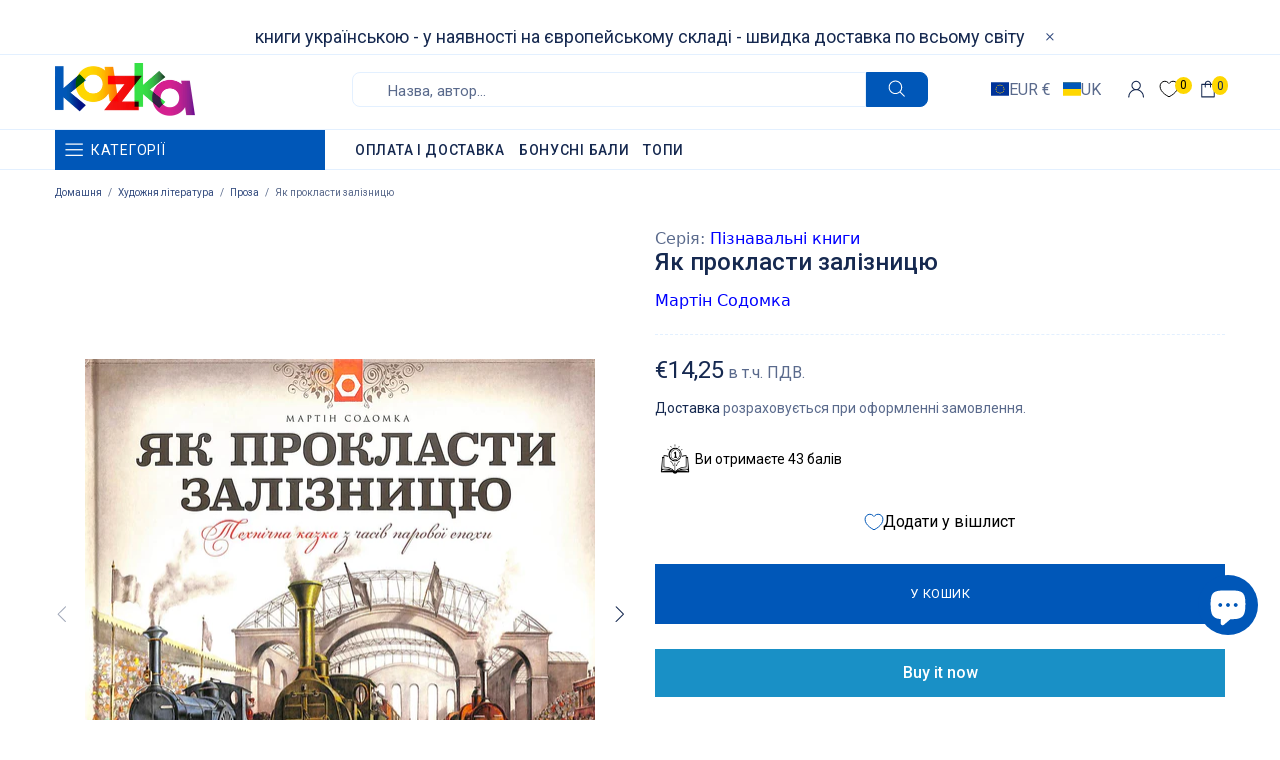

--- FILE ---
content_type: text/javascript; charset=utf-8
request_url: https://kazka.it/products/yak-proklasty-zaliznycyu.js
body_size: 935
content:
{"id":7656493318382,"title":"Як прокласти залізницю","handle":"yak-proklasty-zaliznycyu","description":"\u003cp\u003e«Як прокласти залізницю» — нова книжка чеського письменника і художника Мартіна Содомки, технічні казки якого стали бестселерами у багатьох країнах світу і полюбилися українським дітям. Автор запрошує читачів помандрувати в епоху, коли почали прокладати залізничні колії та виробляти перші поїзди. Разом із героями книжки читачі довідаються, як працює паровий двигун, як конструюють локомотив і як прокласти тунель та знайти найкращий маршрут для колії, а ще про те, що всі винаходи потрібно запатентовувати.\u003c\/p\u003e\n\n\u003cp\u003eОднак на сторінках книжки читачів чекають не лише технічні таємниці, а й історія кохання юного інженера Макса до художниці Рахель, суперництво за право виготовляти локомотиви, перша мандрівка залізницею і навіть залізнична катастрофа, яка однак служить вдосконаленню поїздів, а не відмові від них.\u003c\/p\u003e","published_at":"2022-04-14T21:37:56+02:00","created_at":"2022-04-14T20:54:31+02:00","vendor":"Видавництво Старого Лева","type":"[\"Дитяча література\",\"Художня література\",\"Проза\"]","tags":["10 років","11 років","12 років","8 років","9 років","spo-cs-disabled","spo-default","spo-disabled","spo-notify-me-disabled","Дитяча художня література","Мартін Содомка","Проза","Пізнавальні книги","транспорт"],"price":1425,"price_min":1425,"price_max":1425,"available":true,"price_varies":false,"compare_at_price":null,"compare_at_price_min":0,"compare_at_price_max":0,"compare_at_price_varies":false,"variants":[{"id":42747752481006,"title":"Default Title","option1":"Default Title","option2":null,"option3":null,"sku":"KZK10667","requires_shipping":true,"taxable":true,"featured_image":null,"available":true,"name":"Як прокласти залізницю","public_title":null,"options":["Default Title"],"price":1425,"weight":393,"compare_at_price":null,"inventory_management":"shopify","barcode":"9786176795841","requires_selling_plan":false,"selling_plan_allocations":[]}],"images":["\/\/cdn.shopify.com\/s\/files\/1\/0638\/4025\/6238\/products\/20211122_021.jpg?v=1649964463","\/\/cdn.shopify.com\/s\/files\/1\/0638\/4025\/6238\/products\/20211122_022-scaled.jpg?v=1649964465","\/\/cdn.shopify.com\/s\/files\/1\/0638\/4025\/6238\/products\/20211122_023-scaled.jpg?v=1649964467","\/\/cdn.shopify.com\/s\/files\/1\/0638\/4025\/6238\/products\/20211122_024-scaled.jpg?v=1649964470","\/\/cdn.shopify.com\/s\/files\/1\/0638\/4025\/6238\/products\/20211122_025-scaled.jpg?v=1649964472","\/\/cdn.shopify.com\/s\/files\/1\/0638\/4025\/6238\/products\/20211122_026-scaled.jpg?v=1649964475"],"featured_image":"\/\/cdn.shopify.com\/s\/files\/1\/0638\/4025\/6238\/products\/20211122_021.jpg?v=1649964463","options":[{"name":"Title","position":1,"values":["Default Title"]}],"url":"\/products\/yak-proklasty-zaliznycyu","media":[{"alt":"Як прокласти залізницю","id":29705803530478,"position":1,"preview_image":{"aspect_ratio":1.001,"height":1365,"width":1366,"src":"https:\/\/cdn.shopify.com\/s\/files\/1\/0638\/4025\/6238\/products\/20211122_021.jpg?v=1649964463"},"aspect_ratio":1.001,"height":1365,"media_type":"image","src":"https:\/\/cdn.shopify.com\/s\/files\/1\/0638\/4025\/6238\/products\/20211122_021.jpg?v=1649964463","width":1366},{"alt":"Як прокласти залізницю","id":29705804153070,"position":2,"preview_image":{"aspect_ratio":2.071,"height":1236,"width":2560,"src":"https:\/\/cdn.shopify.com\/s\/files\/1\/0638\/4025\/6238\/products\/20211122_022-scaled.jpg?v=1649964465"},"aspect_ratio":2.071,"height":1236,"media_type":"image","src":"https:\/\/cdn.shopify.com\/s\/files\/1\/0638\/4025\/6238\/products\/20211122_022-scaled.jpg?v=1649964465","width":2560},{"alt":"Як прокласти залізницю","id":29705804579054,"position":3,"preview_image":{"aspect_ratio":2.092,"height":1224,"width":2560,"src":"https:\/\/cdn.shopify.com\/s\/files\/1\/0638\/4025\/6238\/products\/20211122_023-scaled.jpg?v=1649964467"},"aspect_ratio":2.092,"height":1224,"media_type":"image","src":"https:\/\/cdn.shopify.com\/s\/files\/1\/0638\/4025\/6238\/products\/20211122_023-scaled.jpg?v=1649964467","width":2560},{"alt":"Як прокласти залізницю","id":29705804808430,"position":4,"preview_image":{"aspect_ratio":2.078,"height":1232,"width":2560,"src":"https:\/\/cdn.shopify.com\/s\/files\/1\/0638\/4025\/6238\/products\/20211122_024-scaled.jpg?v=1649964470"},"aspect_ratio":2.078,"height":1232,"media_type":"image","src":"https:\/\/cdn.shopify.com\/s\/files\/1\/0638\/4025\/6238\/products\/20211122_024-scaled.jpg?v=1649964470","width":2560},{"alt":"Як прокласти залізницю","id":29705805332718,"position":5,"preview_image":{"aspect_ratio":2.078,"height":1232,"width":2560,"src":"https:\/\/cdn.shopify.com\/s\/files\/1\/0638\/4025\/6238\/products\/20211122_025-scaled.jpg?v=1649964472"},"aspect_ratio":2.078,"height":1232,"media_type":"image","src":"https:\/\/cdn.shopify.com\/s\/files\/1\/0638\/4025\/6238\/products\/20211122_025-scaled.jpg?v=1649964472","width":2560},{"alt":"Як прокласти залізницю","id":29705805758702,"position":6,"preview_image":{"aspect_ratio":2.097,"height":1221,"width":2560,"src":"https:\/\/cdn.shopify.com\/s\/files\/1\/0638\/4025\/6238\/products\/20211122_026-scaled.jpg?v=1649964475"},"aspect_ratio":2.097,"height":1221,"media_type":"image","src":"https:\/\/cdn.shopify.com\/s\/files\/1\/0638\/4025\/6238\/products\/20211122_026-scaled.jpg?v=1649964475","width":2560}],"requires_selling_plan":false,"selling_plan_groups":[]}